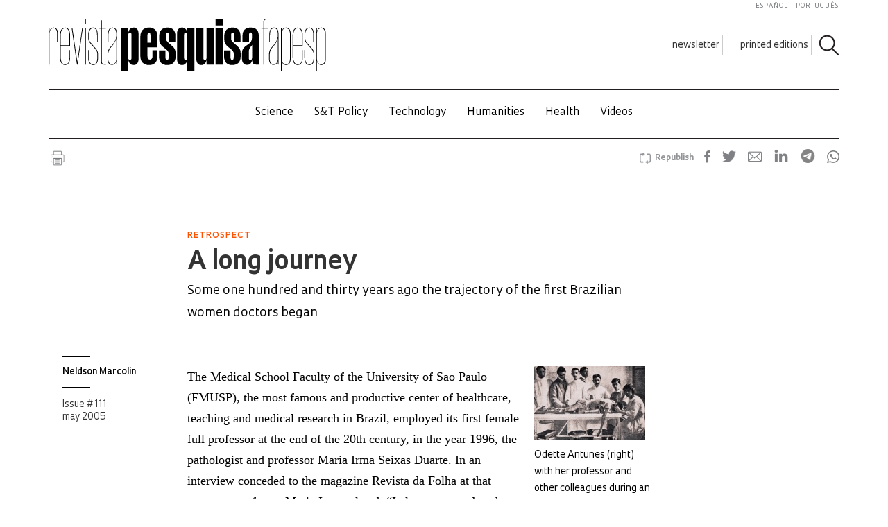

--- FILE ---
content_type: text/html; charset=UTF-8
request_url: https://revistapesquisa.fapesp.br/en/a-long-journey/
body_size: 45615
content:
<!doctype html><html lang="en-US" class="no-js"><head><meta charset="UTF-8"><title> A long journey : Revista Pesquisa Fapesp</title><link href="//www.google-analytics.com" rel="dns-prefetch"><link href="/favicon.ico" rel="shortcut icon"><meta http-equiv="X-UA-Compatible" content="IE=edge"><meta name="viewport" content="width=device-width, initial-scale=1.0, minimum-scale=1, user-scalable=yes"><meta name='robots' content='max-image-preview:large' /><link rel="alternate" hreflang="en-us" href="https://revistapesquisa.fapesp.br/en/a-long-journey/" /><link rel="alternate" hreflang="pt-br" href="https://revistapesquisa.fapesp.br/uma-longa-jornada/" /><link rel="alternate" hreflang="es-es" href="https://revistapesquisa.fapesp.br/es/un-largo-camino/" /><link rel="alternate" hreflang="x-default" href="https://revistapesquisa.fapesp.br/uma-longa-jornada/" /><link rel='dns-prefetch' href='//www.googletagmanager.com' /><link rel="alternate" title="oEmbed (JSON)" type="application/json+oembed" href="https://revistapesquisa.fapesp.br/en/wp-json/oembed/1.0/embed?url=https%3A%2F%2Frevistapesquisa.fapesp.br%2Fen%2Fa-long-journey%2F" /><link rel="alternate" title="oEmbed (XML)" type="text/xml+oembed" href="https://revistapesquisa.fapesp.br/en/wp-json/oembed/1.0/embed?url=https%3A%2F%2Frevistapesquisa.fapesp.br%2Fen%2Fa-long-journey%2F&#038;format=xml" />  <script src="//www.googletagmanager.com/gtag/js?id=G-7NR41KQ9V7"  data-cfasync="false" data-wpfc-render="false" type="text/javascript" async></script> <script data-cfasync="false" data-wpfc-render="false" type="text/javascript">var em_version = '8.11.1';
				var em_track_user = true;
				var em_no_track_reason = '';
								var ExactMetricsDefaultLocations = {"page_location":"https:\/\/revistapesquisa.fapesp.br\/en\/a-long-journey\/"};
								if ( typeof ExactMetricsPrivacyGuardFilter === 'function' ) {
					var ExactMetricsLocations = (typeof ExactMetricsExcludeQuery === 'object') ? ExactMetricsPrivacyGuardFilter( ExactMetricsExcludeQuery ) : ExactMetricsPrivacyGuardFilter( ExactMetricsDefaultLocations );
				} else {
					var ExactMetricsLocations = (typeof ExactMetricsExcludeQuery === 'object') ? ExactMetricsExcludeQuery : ExactMetricsDefaultLocations;
				}

								var disableStrs = [
										'ga-disable-G-7NR41KQ9V7',
									];

				/* Function to detect opted out users */
				function __gtagTrackerIsOptedOut() {
					for (var index = 0; index < disableStrs.length; index++) {
						if (document.cookie.indexOf(disableStrs[index] + '=true') > -1) {
							return true;
						}
					}

					return false;
				}

				/* Disable tracking if the opt-out cookie exists. */
				if (__gtagTrackerIsOptedOut()) {
					for (var index = 0; index < disableStrs.length; index++) {
						window[disableStrs[index]] = true;
					}
				}

				/* Opt-out function */
				function __gtagTrackerOptout() {
					for (var index = 0; index < disableStrs.length; index++) {
						document.cookie = disableStrs[index] + '=true; expires=Thu, 31 Dec 2099 23:59:59 UTC; path=/';
						window[disableStrs[index]] = true;
					}
				}

				if ('undefined' === typeof gaOptout) {
					function gaOptout() {
						__gtagTrackerOptout();
					}
				}
								window.dataLayer = window.dataLayer || [];

				window.ExactMetricsDualTracker = {
					helpers: {},
					trackers: {},
				};
				if (em_track_user) {
					function __gtagDataLayer() {
						dataLayer.push(arguments);
					}

					function __gtagTracker(type, name, parameters) {
						if (!parameters) {
							parameters = {};
						}

						if (parameters.send_to) {
							__gtagDataLayer.apply(null, arguments);
							return;
						}

						if (type === 'event') {
														parameters.send_to = exactmetrics_frontend.v4_id;
							var hookName = name;
							if (typeof parameters['event_category'] !== 'undefined') {
								hookName = parameters['event_category'] + ':' + name;
							}

							if (typeof ExactMetricsDualTracker.trackers[hookName] !== 'undefined') {
								ExactMetricsDualTracker.trackers[hookName](parameters);
							} else {
								__gtagDataLayer('event', name, parameters);
							}
							
						} else {
							__gtagDataLayer.apply(null, arguments);
						}
					}

					__gtagTracker('js', new Date());
					__gtagTracker('set', {
						'developer_id.dNDMyYj': true,
											});
					if ( ExactMetricsLocations.page_location ) {
						__gtagTracker('set', ExactMetricsLocations);
					}
										__gtagTracker('config', 'G-7NR41KQ9V7', {"forceSSL":"true"} );
										window.gtag = __gtagTracker;										(function () {
						/* https://developers.google.com/analytics/devguides/collection/analyticsjs/ */
						/* ga and __gaTracker compatibility shim. */
						var noopfn = function () {
							return null;
						};
						var newtracker = function () {
							return new Tracker();
						};
						var Tracker = function () {
							return null;
						};
						var p = Tracker.prototype;
						p.get = noopfn;
						p.set = noopfn;
						p.send = function () {
							var args = Array.prototype.slice.call(arguments);
							args.unshift('send');
							__gaTracker.apply(null, args);
						};
						var __gaTracker = function () {
							var len = arguments.length;
							if (len === 0) {
								return;
							}
							var f = arguments[len - 1];
							if (typeof f !== 'object' || f === null || typeof f.hitCallback !== 'function') {
								if ('send' === arguments[0]) {
									var hitConverted, hitObject = false, action;
									if ('event' === arguments[1]) {
										if ('undefined' !== typeof arguments[3]) {
											hitObject = {
												'eventAction': arguments[3],
												'eventCategory': arguments[2],
												'eventLabel': arguments[4],
												'value': arguments[5] ? arguments[5] : 1,
											}
										}
									}
									if ('pageview' === arguments[1]) {
										if ('undefined' !== typeof arguments[2]) {
											hitObject = {
												'eventAction': 'page_view',
												'page_path': arguments[2],
											}
										}
									}
									if (typeof arguments[2] === 'object') {
										hitObject = arguments[2];
									}
									if (typeof arguments[5] === 'object') {
										Object.assign(hitObject, arguments[5]);
									}
									if ('undefined' !== typeof arguments[1].hitType) {
										hitObject = arguments[1];
										if ('pageview' === hitObject.hitType) {
											hitObject.eventAction = 'page_view';
										}
									}
									if (hitObject) {
										action = 'timing' === arguments[1].hitType ? 'timing_complete' : hitObject.eventAction;
										hitConverted = mapArgs(hitObject);
										__gtagTracker('event', action, hitConverted);
									}
								}
								return;
							}

							function mapArgs(args) {
								var arg, hit = {};
								var gaMap = {
									'eventCategory': 'event_category',
									'eventAction': 'event_action',
									'eventLabel': 'event_label',
									'eventValue': 'event_value',
									'nonInteraction': 'non_interaction',
									'timingCategory': 'event_category',
									'timingVar': 'name',
									'timingValue': 'value',
									'timingLabel': 'event_label',
									'page': 'page_path',
									'location': 'page_location',
									'title': 'page_title',
									'referrer' : 'page_referrer',
								};
								for (arg in args) {
																		if (!(!args.hasOwnProperty(arg) || !gaMap.hasOwnProperty(arg))) {
										hit[gaMap[arg]] = args[arg];
									} else {
										hit[arg] = args[arg];
									}
								}
								return hit;
							}

							try {
								f.hitCallback();
							} catch (ex) {
							}
						};
						__gaTracker.create = newtracker;
						__gaTracker.getByName = newtracker;
						__gaTracker.getAll = function () {
							return [];
						};
						__gaTracker.remove = noopfn;
						__gaTracker.loaded = true;
						window['__gaTracker'] = __gaTracker;
					})();
									} else {
										console.log("");
					(function () {
						function __gtagTracker() {
							return null;
						}

						window['__gtagTracker'] = __gtagTracker;
						window['gtag'] = __gtagTracker;
					})();
									}</script> <style id='wp-img-auto-sizes-contain-inline-css' type='text/css'>img:is([sizes=auto i],[sizes^="auto," i]){contain-intrinsic-size:3000px 1500px}
/*# sourceURL=wp-img-auto-sizes-contain-inline-css */</style><link rel='stylesheet' id='wp-block-library-css' href='https://revistapesquisa.fapesp.br/wp-includes/css/dist/block-library/style.min.css?ver=6.9' media='all' /><style id='global-styles-inline-css' type='text/css'>:root{--wp--preset--aspect-ratio--square: 1;--wp--preset--aspect-ratio--4-3: 4/3;--wp--preset--aspect-ratio--3-4: 3/4;--wp--preset--aspect-ratio--3-2: 3/2;--wp--preset--aspect-ratio--2-3: 2/3;--wp--preset--aspect-ratio--16-9: 16/9;--wp--preset--aspect-ratio--9-16: 9/16;--wp--preset--color--black: #000000;--wp--preset--color--cyan-bluish-gray: #abb8c3;--wp--preset--color--white: #ffffff;--wp--preset--color--pale-pink: #f78da7;--wp--preset--color--vivid-red: #cf2e2e;--wp--preset--color--luminous-vivid-orange: #ff6900;--wp--preset--color--luminous-vivid-amber: #fcb900;--wp--preset--color--light-green-cyan: #7bdcb5;--wp--preset--color--vivid-green-cyan: #00d084;--wp--preset--color--pale-cyan-blue: #8ed1fc;--wp--preset--color--vivid-cyan-blue: #0693e3;--wp--preset--color--vivid-purple: #9b51e0;--wp--preset--gradient--vivid-cyan-blue-to-vivid-purple: linear-gradient(135deg,rgb(6,147,227) 0%,rgb(155,81,224) 100%);--wp--preset--gradient--light-green-cyan-to-vivid-green-cyan: linear-gradient(135deg,rgb(122,220,180) 0%,rgb(0,208,130) 100%);--wp--preset--gradient--luminous-vivid-amber-to-luminous-vivid-orange: linear-gradient(135deg,rgb(252,185,0) 0%,rgb(255,105,0) 100%);--wp--preset--gradient--luminous-vivid-orange-to-vivid-red: linear-gradient(135deg,rgb(255,105,0) 0%,rgb(207,46,46) 100%);--wp--preset--gradient--very-light-gray-to-cyan-bluish-gray: linear-gradient(135deg,rgb(238,238,238) 0%,rgb(169,184,195) 100%);--wp--preset--gradient--cool-to-warm-spectrum: linear-gradient(135deg,rgb(74,234,220) 0%,rgb(151,120,209) 20%,rgb(207,42,186) 40%,rgb(238,44,130) 60%,rgb(251,105,98) 80%,rgb(254,248,76) 100%);--wp--preset--gradient--blush-light-purple: linear-gradient(135deg,rgb(255,206,236) 0%,rgb(152,150,240) 100%);--wp--preset--gradient--blush-bordeaux: linear-gradient(135deg,rgb(254,205,165) 0%,rgb(254,45,45) 50%,rgb(107,0,62) 100%);--wp--preset--gradient--luminous-dusk: linear-gradient(135deg,rgb(255,203,112) 0%,rgb(199,81,192) 50%,rgb(65,88,208) 100%);--wp--preset--gradient--pale-ocean: linear-gradient(135deg,rgb(255,245,203) 0%,rgb(182,227,212) 50%,rgb(51,167,181) 100%);--wp--preset--gradient--electric-grass: linear-gradient(135deg,rgb(202,248,128) 0%,rgb(113,206,126) 100%);--wp--preset--gradient--midnight: linear-gradient(135deg,rgb(2,3,129) 0%,rgb(40,116,252) 100%);--wp--preset--font-size--small: 13px;--wp--preset--font-size--medium: 20px;--wp--preset--font-size--large: 36px;--wp--preset--font-size--x-large: 42px;--wp--preset--spacing--20: 0.44rem;--wp--preset--spacing--30: 0.67rem;--wp--preset--spacing--40: 1rem;--wp--preset--spacing--50: 1.5rem;--wp--preset--spacing--60: 2.25rem;--wp--preset--spacing--70: 3.38rem;--wp--preset--spacing--80: 5.06rem;--wp--preset--shadow--natural: 6px 6px 9px rgba(0, 0, 0, 0.2);--wp--preset--shadow--deep: 12px 12px 50px rgba(0, 0, 0, 0.4);--wp--preset--shadow--sharp: 6px 6px 0px rgba(0, 0, 0, 0.2);--wp--preset--shadow--outlined: 6px 6px 0px -3px rgb(255, 255, 255), 6px 6px rgb(0, 0, 0);--wp--preset--shadow--crisp: 6px 6px 0px rgb(0, 0, 0);}:where(.is-layout-flex){gap: 0.5em;}:where(.is-layout-grid){gap: 0.5em;}body .is-layout-flex{display: flex;}.is-layout-flex{flex-wrap: wrap;align-items: center;}.is-layout-flex > :is(*, div){margin: 0;}body .is-layout-grid{display: grid;}.is-layout-grid > :is(*, div){margin: 0;}:where(.wp-block-columns.is-layout-flex){gap: 2em;}:where(.wp-block-columns.is-layout-grid){gap: 2em;}:where(.wp-block-post-template.is-layout-flex){gap: 1.25em;}:where(.wp-block-post-template.is-layout-grid){gap: 1.25em;}.has-black-color{color: var(--wp--preset--color--black) !important;}.has-cyan-bluish-gray-color{color: var(--wp--preset--color--cyan-bluish-gray) !important;}.has-white-color{color: var(--wp--preset--color--white) !important;}.has-pale-pink-color{color: var(--wp--preset--color--pale-pink) !important;}.has-vivid-red-color{color: var(--wp--preset--color--vivid-red) !important;}.has-luminous-vivid-orange-color{color: var(--wp--preset--color--luminous-vivid-orange) !important;}.has-luminous-vivid-amber-color{color: var(--wp--preset--color--luminous-vivid-amber) !important;}.has-light-green-cyan-color{color: var(--wp--preset--color--light-green-cyan) !important;}.has-vivid-green-cyan-color{color: var(--wp--preset--color--vivid-green-cyan) !important;}.has-pale-cyan-blue-color{color: var(--wp--preset--color--pale-cyan-blue) !important;}.has-vivid-cyan-blue-color{color: var(--wp--preset--color--vivid-cyan-blue) !important;}.has-vivid-purple-color{color: var(--wp--preset--color--vivid-purple) !important;}.has-black-background-color{background-color: var(--wp--preset--color--black) !important;}.has-cyan-bluish-gray-background-color{background-color: var(--wp--preset--color--cyan-bluish-gray) !important;}.has-white-background-color{background-color: var(--wp--preset--color--white) !important;}.has-pale-pink-background-color{background-color: var(--wp--preset--color--pale-pink) !important;}.has-vivid-red-background-color{background-color: var(--wp--preset--color--vivid-red) !important;}.has-luminous-vivid-orange-background-color{background-color: var(--wp--preset--color--luminous-vivid-orange) !important;}.has-luminous-vivid-amber-background-color{background-color: var(--wp--preset--color--luminous-vivid-amber) !important;}.has-light-green-cyan-background-color{background-color: var(--wp--preset--color--light-green-cyan) !important;}.has-vivid-green-cyan-background-color{background-color: var(--wp--preset--color--vivid-green-cyan) !important;}.has-pale-cyan-blue-background-color{background-color: var(--wp--preset--color--pale-cyan-blue) !important;}.has-vivid-cyan-blue-background-color{background-color: var(--wp--preset--color--vivid-cyan-blue) !important;}.has-vivid-purple-background-color{background-color: var(--wp--preset--color--vivid-purple) !important;}.has-black-border-color{border-color: var(--wp--preset--color--black) !important;}.has-cyan-bluish-gray-border-color{border-color: var(--wp--preset--color--cyan-bluish-gray) !important;}.has-white-border-color{border-color: var(--wp--preset--color--white) !important;}.has-pale-pink-border-color{border-color: var(--wp--preset--color--pale-pink) !important;}.has-vivid-red-border-color{border-color: var(--wp--preset--color--vivid-red) !important;}.has-luminous-vivid-orange-border-color{border-color: var(--wp--preset--color--luminous-vivid-orange) !important;}.has-luminous-vivid-amber-border-color{border-color: var(--wp--preset--color--luminous-vivid-amber) !important;}.has-light-green-cyan-border-color{border-color: var(--wp--preset--color--light-green-cyan) !important;}.has-vivid-green-cyan-border-color{border-color: var(--wp--preset--color--vivid-green-cyan) !important;}.has-pale-cyan-blue-border-color{border-color: var(--wp--preset--color--pale-cyan-blue) !important;}.has-vivid-cyan-blue-border-color{border-color: var(--wp--preset--color--vivid-cyan-blue) !important;}.has-vivid-purple-border-color{border-color: var(--wp--preset--color--vivid-purple) !important;}.has-vivid-cyan-blue-to-vivid-purple-gradient-background{background: var(--wp--preset--gradient--vivid-cyan-blue-to-vivid-purple) !important;}.has-light-green-cyan-to-vivid-green-cyan-gradient-background{background: var(--wp--preset--gradient--light-green-cyan-to-vivid-green-cyan) !important;}.has-luminous-vivid-amber-to-luminous-vivid-orange-gradient-background{background: var(--wp--preset--gradient--luminous-vivid-amber-to-luminous-vivid-orange) !important;}.has-luminous-vivid-orange-to-vivid-red-gradient-background{background: var(--wp--preset--gradient--luminous-vivid-orange-to-vivid-red) !important;}.has-very-light-gray-to-cyan-bluish-gray-gradient-background{background: var(--wp--preset--gradient--very-light-gray-to-cyan-bluish-gray) !important;}.has-cool-to-warm-spectrum-gradient-background{background: var(--wp--preset--gradient--cool-to-warm-spectrum) !important;}.has-blush-light-purple-gradient-background{background: var(--wp--preset--gradient--blush-light-purple) !important;}.has-blush-bordeaux-gradient-background{background: var(--wp--preset--gradient--blush-bordeaux) !important;}.has-luminous-dusk-gradient-background{background: var(--wp--preset--gradient--luminous-dusk) !important;}.has-pale-ocean-gradient-background{background: var(--wp--preset--gradient--pale-ocean) !important;}.has-electric-grass-gradient-background{background: var(--wp--preset--gradient--electric-grass) !important;}.has-midnight-gradient-background{background: var(--wp--preset--gradient--midnight) !important;}.has-small-font-size{font-size: var(--wp--preset--font-size--small) !important;}.has-medium-font-size{font-size: var(--wp--preset--font-size--medium) !important;}.has-large-font-size{font-size: var(--wp--preset--font-size--large) !important;}.has-x-large-font-size{font-size: var(--wp--preset--font-size--x-large) !important;}
/*# sourceURL=global-styles-inline-css */</style><style id='classic-theme-styles-inline-css' type='text/css'>/*! This file is auto-generated */
.wp-block-button__link{color:#fff;background-color:#32373c;border-radius:9999px;box-shadow:none;text-decoration:none;padding:calc(.667em + 2px) calc(1.333em + 2px);font-size:1.125em}.wp-block-file__button{background:#32373c;color:#fff;text-decoration:none}
/*# sourceURL=/wp-includes/css/classic-themes.min.css */</style><link rel='stylesheet' id='responsive-lightbox-prettyphoto-css' href='https://revistapesquisa.fapesp.br/wp-content/plugins/responsive-lightbox/assets/prettyphoto/prettyPhoto.min.css?ver=3.1.6' media='all' /><link rel='stylesheet' id='revistalinks-css' href='https://revistapesquisa.fapesp.br/wp-content/cache/autoptimize/css/autoptimize_single_8195e8f22a09fcf96b511445ce32493a.css?ver=6.9' media='all' /><link rel='stylesheet' id='revistaplayer-css' href='https://revistapesquisa.fapesp.br/wp-content/cache/autoptimize/css/autoptimize_single_09136ae7db877a2b524fb64a9a3cbeae.css?ver=6.9' media='all' /><link rel='stylesheet' id='wpml-legacy-horizontal-list-0-css' href='https://revistapesquisa.fapesp.br/wp-content/plugins/sitepress-multilingual-cms/templates/language-switchers/legacy-list-horizontal/style.min.css?ver=1' media='all' /><link rel='stylesheet' id='html5blank-css' href='https://revistapesquisa.fapesp.br/wp-content/cache/autoptimize/css/autoptimize_single_4bd3c24e46dcbb024db6f4c0fd36eaf6.css?ver=1.0' media='all' /><link rel='stylesheet' id='normalize-css' href='https://revistapesquisa.fapesp.br/wp-content/cache/autoptimize/css/autoptimize_single_836625e5ecabdada6dd84787e0f72a16.css?ver=1.0' media='all' /><link rel='stylesheet' id='style-theme-css' href='https://revistapesquisa.fapesp.br/wp-content/cache/autoptimize/css/autoptimize_single_0143ef383cc6e26262ffa820efceed25.css' media='all' /><link rel='stylesheet' id='child-style-css' href='https://revistapesquisa.fapesp.br/wp-content/cache/autoptimize/css/autoptimize_single_4bd3c24e46dcbb024db6f4c0fd36eaf6.css?ver=1.0' media='all' /><style id='child-style-inline-css' type='text/css'>.single .post-thumbnail,
.single .featured-media {
  position: relative;
  width: 100%;
  aspect-ratio: 16 / 9; /* mantém proporção */
  overflow: hidden;
}

.single .post-thumbnail img,
.single .featured-media img {
  width: 100%;
  height: 100%;
  object-fit: cover; /* mantém corte artístico */
  object-position: center center;
  display: block;
}

.single .post-thumbnail img,
.single .featured-media img,
.single .post-thumbnail,
.single .featured-media {
  height: auto !important;
  min-height: unset !important;
}

@media (max-width: 768px) {
  .single .post-thumbnail,
  .single .featured-media {
    aspect-ratio: 16 / 9;
  }
}
/*# sourceURL=child-style-inline-css */</style> <script type="text/javascript" src="https://revistapesquisa.fapesp.br/wp-includes/js/jquery/jquery.min.js?ver=3.7.1" id="jquery-core-js"></script> <script type="text/javascript" src="https://revistapesquisa.fapesp.br/wp-includes/js/jquery/jquery-migrate.min.js?ver=3.4.1" id="jquery-migrate-js"></script> <script type="text/javascript" src="https://revistapesquisa.fapesp.br/wp-content/cache/autoptimize/js/autoptimize_single_18ed1c23c8b6a5f4aa110e4e6c5ac7d3.js?ver=6.9" id="front-main-js"></script> <script type="text/javascript" src="https://revistapesquisa.fapesp.br/wp-content/cache/autoptimize/js/autoptimize_single_f144d748a0acac7ee1396ae0f5ee30ea.js?ver=8.11.1" id="exactmetrics-frontend-script-js" async="async" data-wp-strategy="async"></script> <script data-cfasync="false" data-wpfc-render="false" type="text/javascript" id='exactmetrics-frontend-script-js-extra'>var exactmetrics_frontend = {"js_events_tracking":"true","download_extensions":"zip,mp3,mpeg,pdf,docx,pptx,xlsx,rar","inbound_paths":"[]","home_url":"https:\/\/revistapesquisa.fapesp.br\/en\/","hash_tracking":"false","v4_id":"G-7NR41KQ9V7"};</script> <script type="text/javascript" src="https://revistapesquisa.fapesp.br/wp-content/plugins/responsive-lightbox/assets/prettyphoto/jquery.prettyPhoto.min.js?ver=3.1.6" id="responsive-lightbox-prettyphoto-js"></script> <script type="text/javascript" src="https://revistapesquisa.fapesp.br/wp-includes/js/underscore.min.js?ver=1.13.7" id="underscore-js"></script> <script type="text/javascript" src="https://revistapesquisa.fapesp.br/wp-content/plugins/responsive-lightbox/assets/infinitescroll/infinite-scroll.pkgd.min.js?ver=4.0.1" id="responsive-lightbox-infinite-scroll-js"></script> <script type="text/javascript" id="responsive-lightbox-js-before">var rlArgs = {"script":"prettyphoto","selector":"prettyPhoto","customEvents":"tap","activeGalleries":false,"animationSpeed":"normal","slideshow":false,"slideshowDelay":5000,"slideshowAutoplay":false,"opacity":"0.75","showTitle":true,"allowResize":true,"allowExpand":false,"width":640,"height":480,"separator":"\/","theme":"pp_default","horizontalPadding":100,"hideFlash":false,"wmode":"opaque","videoAutoplay":false,"modal":false,"deeplinking":false,"overlayGallery":false,"keyboardShortcuts":true,"social":false,"woocommerce_gallery":false,"ajaxurl":"https:\/\/revistapesquisa.fapesp.br\/wp-admin\/admin-ajax.php","nonce":"5a36ace4d2","preview":false,"postId":22177,"scriptExtension":false};

//# sourceURL=responsive-lightbox-js-before</script> <script type="text/javascript" src="https://revistapesquisa.fapesp.br/wp-content/cache/autoptimize/js/autoptimize_single_046339c403d5b7205ee8e0bf75c8271b.js?ver=2.5.5" id="responsive-lightbox-js"></script> <script type="text/javascript" src="https://revistapesquisa.fapesp.br/wp-content/cache/autoptimize/js/autoptimize_single_a139ad382416767c16b160586d2ae17c.js?ver=6.9" id="revista_admanager-js-js"></script> <script type="text/javascript" src="https://revistapesquisa.fapesp.br/wp-content/themes/revista-pesquisa-fapesp-tema/js/lib/conditionizr-4.3.0.min.js?ver=4.3.0" id="conditionizr-js"></script> <script type="text/javascript" src="https://revistapesquisa.fapesp.br/wp-content/themes/revista-pesquisa-fapesp-tema/js/lib/modernizr-2.7.1.min.js?ver=2.7.1" id="modernizr-js"></script> <script type="text/javascript" src="https://revistapesquisa.fapesp.br/wp-content/cache/autoptimize/js/autoptimize_single_c9d987210335fe6724de258dcfade1d0.js?ver=6.9" id="dotdotdot-js"></script> <script type="text/javascript" src="https://revistapesquisa.fapesp.br/wp-content/cache/autoptimize/js/autoptimize_single_a97afbd9bd01fa4b02fc2bb017cc0c41.js?ver=6.9" id="general-js"></script> 
 <script type="text/javascript" src="https://www.googletagmanager.com/gtag/js?id=G-479Z5K2MSV" id="google_gtagjs-js" async></script> <script type="text/javascript" id="google_gtagjs-js-after">window.dataLayer = window.dataLayer || [];function gtag(){dataLayer.push(arguments);}
gtag("set","linker",{"domains":["revistapesquisa.fapesp.br"]});
gtag("js", new Date());
gtag("set", "developer_id.dZTNiMT", true);
gtag("config", "G-479Z5K2MSV");
//# sourceURL=google_gtagjs-js-after</script> <link rel="https://api.w.org/" href="https://revistapesquisa.fapesp.br/en/wp-json/" /><link rel="alternate" title="JSON" type="application/json" href="https://revistapesquisa.fapesp.br/en/wp-json/wp/v2/posts/22177" /><meta name="generator" content="WPML ver:4.8.6 stt:1,4,44,2;" /><meta name="generator" content="Site Kit by Google 1.168.0" /><link rel="icon" href="https://revistapesquisa.fapesp.br/wp-content/uploads/2024/10/cropped-icone-site-abas-32x32.png" sizes="32x32" /><link rel="icon" href="https://revistapesquisa.fapesp.br/wp-content/uploads/2024/10/cropped-icone-site-abas-192x192.png" sizes="192x192" /><link rel="apple-touch-icon" href="https://revistapesquisa.fapesp.br/wp-content/uploads/2024/10/cropped-icone-site-abas-180x180.png" /><meta name="msapplication-TileImage" content="https://revistapesquisa.fapesp.br/wp-content/uploads/2024/10/cropped-icone-site-abas-270x270.png" /><meta property="og:image" content="https://revistapesquisa.fapesp.br/wp-content/thumbs/8590e5a457ce2719dda2384683641a3e8bd6afbb_1200-630.jpg" /><meta property="og:image:url" content="https://revistapesquisa.fapesp.br/wp-content/thumbs/8590e5a457ce2719dda2384683641a3e8bd6afbb_1200-630.jpg" /><meta property="og:image:type" content="image/jpeg" /><meta property="og:image:width" content="1200" /><meta property="og:image:width" content="630" /><meta name="twitter:card" content="summary_large_image"></meta><meta name="twitter:creator" content="@PesquisaFapesp"></meta><meta property="og:title" content="  A long journey" /><meta property="og:description" content="The Medical School Faculty of the University of Sao Paulo (FMUSP), the most famous and productive center of healthcare, teaching and medical research in Brazil, employed its first female full professor at the end of the 20th century, in the year 1996, the pathologist and professor Maria Irma Seixas Duarte. In an interview conceded to the magazine Revista da Folha at that moment, professor Maria Irma related: &quot;I always remember the words of a friend at the time when I was doing my residency who told me: &#039;If I, as a man, am going to need to make an effort&hellip;" /><meta name="twitter:site" content="@PesquisaFapesp" /><meta property="og:url" content="https://revistapesquisa.fapesp.br/en/a-long-journey/" /><link rel="stylesheet" href="https://revistapesquisa.fapesp.br/wp-content/cache/autoptimize/css/autoptimize_single_7059d4b32fccc3d1e35ef4c22d438206.css"><link rel="stylesheet" href="https://revistapesquisa.fapesp.br/wp-content/cache/autoptimize/css/autoptimize_single_f77cc26b6378b3d167ecb01ad7ada2a6.css"> <script src="https://revistapesquisa.fapesp.br/wp-content/themes/revista-pesquisa-fapesp-tema/photoswipe//photoswipe.min.js"></script> <script src="https://revistapesquisa.fapesp.br/wp-content/themes/revista-pesquisa-fapesp-tema/photoswipe//photoswipe-ui-default.min.js"></script> </head><body class="wp-singular post-template-default single single-post postid-22177 single-format-standard wp-theme-revista-pesquisa-fapesp-tema a-long-journey old"><header class="header new" role="banner"> <a href="#" class="icon_menu"></a><form class="search closed" method="get" action="https://revistapesquisa.fapesp.br/en/" role="search"> <input class="search-input" type="search" name="s" placeholder="Search"> <button class="icon_search" type="button"></button></form><div class="buttons new"> <a href="/newsletter/" class="action white">newsletter</a> <a href="https://revistapesquisa.fapesp.br/en//#last-edition-anchor" class="action white">printed editions</a></div> <a href="https://revistapesquisa.fapesp.br/en/" class="logo new"> </a><div class="idioma"> <a href="https://revistapesquisa.fapesp.br/es/un-largo-camino/">español</a> <a href="https://revistapesquisa.fapesp.br/uma-longa-jornada/" class="last">português</a></div></header><div id="nav"> <a class="close"></a><ul class="menu"><li class="mobile search new"><form action="/"> <input type="text" placeholder="Busca" class="input_search" name="s" /> <input type="submit" class="icon_search" value /></form></li><li><a href='https://revistapesquisa.fapesp.br/en/category/printed/science/' class='item-menu'>Science</a></li><li><a href='https://revistapesquisa.fapesp.br/en/category/printed/policies-st-en/' class='item-menu'>S&amp;T Policy</a></li><li><a href='https://revistapesquisa.fapesp.br/en/technology/' class='item-menu'>Technology</a></li><li><a href='https://revistapesquisa.fapesp.br/en/category/printed/humanities/' class='item-menu'>Humanities</a></li><li><a href='https://revistapesquisa.fapesp.br/en/health/' class='item-menu'>Health</a></li><li><a href='https://revistapesquisa.fapesp.br/en/videos/' class='item-menu'>Videos</a></li><li class="mobile edicao-mes"> <a href="https://revistapesquisa.fapesp.br/en/#last-edition-anchor/" class="item-menu"> Print issue </a></li><li class="mobile boletim"> <a href="/revista/boletim" class="item-menu">newsletter</a></li><li class="idioma_mobile"> <a href="https://revistapesquisa.fapesp.br/uma-longa-jornada/">português</a> <a href="https://revistapesquisa.fapesp.br/es/un-largo-camino/" class="last">español</a></li></ul></div><div id="main"><main role="main"><section><div class="post-icons"> <a href="javascript://" onclick="window.print(); return false;" class="print" target="_blank">Imprimir</a><div class="sharebuttons sharebuttons-wrap"><div style="text-align:left"> <a data-site="" class="ssba_facebook_share" href="http://www.facebook.com/sharer.php?u=https://revistapesquisa.fapesp.br/en/a-long-journey/" target="_blank"> <img src="https://revistapesquisa.fapesp.br/wp-content/themes/revista-pesquisa-fapesp-tema/img/icon_facebook.png" srcset="https://revistapesquisa.fapesp.br/wp-content/themes/revista-pesquisa-fapesp-tema/img/icon_facebook.png 30w, https://revistapesquisa.fapesp.br/wp-content/themes/revista-pesquisa-fapesp-tema/img/icon_facebook@2x.png 60w" title="Facebook" class="sharebuttons sharebuttons-img" alt="Share on Facebook"> </a> <a data-site="" class="ssba_twitter_share" href="http://twitter.com/share?url=https://revistapesquisa.fapesp.br/en/a-long-journey/&amp;text=$title_url" target="_blank"> <img src="https://revistapesquisa.fapesp.br/wp-content/themes/revista-pesquisa-fapesp-tema/img/icon_twitter.png"  srcset="https://revistapesquisa.fapesp.br/wp-content/themes/revista-pesquisa-fapesp-tema/img/icon_twitter.png 30w, https://revistapesquisa.fapesp.br/wp-content/themes/revista-pesquisa-fapesp-tema/img/icon_twitter@2x.png 60w"  title="Twitter" class="sharebuttons sharebuttons-img" alt="Tweet about this on Twitter"> </a> <a data-site="email" class="ssba_email_share" href="mailto:?subject=$title&amp;body=%20https://revistapesquisa.fapesp.br/en/a-long-journey/"> <img src="https://revistapesquisa.fapesp.br/wp-content/themes/revista-pesquisa-fapesp-tema/img/icon_email.png" srcset="https://revistapesquisa.fapesp.br/wp-content/themes/revista-pesquisa-fapesp-tema/img/icon_email.png 30w, https://revistapesquisa.fapesp.br/wp-content/themes/revista-pesquisa-fapesp-tema/img/icon_email@2x.png 60w" title="Email" class="sharebuttons sharebuttons-img" alt="Email this to someone"> </a> <a data-site="linkedin" class="ssba_linkedin_share" href="http://www.linkedin.com/shareArticle?mini=true&amp;url=https://revistapesquisa.fapesp.br/en/a-long-journey/" target="_blank"> <img src="https://revistapesquisa.fapesp.br/wp-content/themes/revista-pesquisa-fapesp-tema/img/icon_linkedin.png" srcset="https://revistapesquisa.fapesp.br/wp-content/themes/revista-pesquisa-fapesp-tema/img/icon_linkedin.png 30w, https://revistapesquisa.fapesp.br/wp-content/themes/revista-pesquisa-fapesp-tema/img/icon_linkedin@2x.png 60w" title="LinkedIn" class="sharebuttons sharebuttons-img" alt="Share on LinkedIn"> </a> <a data-site="telegram" class="ssba_linkedin_share" href="https://t.me/share/url?url=https://revistapesquisa.fapesp.br/en/a-long-journey/&text=A long journey" target="_blank"> <img src="https://revistapesquisa.fapesp.br/wp-content/themes/revista-pesquisa-fapesp-tema/img/icon_telegram.png" srcset="https://revistapesquisa.fapesp.br/wp-content/themes/revista-pesquisa-fapesp-tema/img/icon_telegram.png 30w, https://revistapesquisa.fapesp.br/wp-content/themes/revista-pesquisa-fapesp-tema/img/icon_telegram@2x.png 60w" title="Telegram" class="sharebuttons sharebuttons-img" alt="Share on Telegram"> </a> <a data-site="whatsapp" class="ssba_whatsapp_share" href="https://api.whatsapp.com/send?text=A+long+journey+-+https%3A%2F%2Frevistapesquisa.fapesp.br%2Fen%2Fa-long-journey%2F" target="_blank"> <img src="https://revistapesquisa.fapesp.br/wp-content/themes/revista-pesquisa-fapesp-tema/img/icon_whatsapp.png" srcset="https://revistapesquisa.fapesp.br/wp-content/themes/revista-pesquisa-fapesp-tema/img/icon_telegram.png 30w, https://revistapesquisa.fapesp.br/wp-content/themes/revista-pesquisa-fapesp-tema/img/icon_whatsapp@2x.png 60w" title="Whatsapp" class="sharebuttons sharebuttons-img" alt="Share on Whatsapp"> </a></div></div> <a href="#cc-republish" rel="prettyPhoto" class="cc-republish">Republish</a></div><article id="post-22177" class="post-22177 post type-post status-publish format-standard hentry category-retrospect"><header class="post"><h3><a href="https://revistapesquisa.fapesp.br/en/category/printed/retrospect/" title="Retrospect">Retrospect</a></h3><h1> <a href="https://revistapesquisa.fapesp.br/en/a-long-journey/" title="A long journey">A long journey</a></h1><p>Some one hundred and thirty years ago the trajectory of the first Brazilian women doctors began</p></header><aside class="credits"><hr> <a href="https://revistapesquisa.fapesp.br/en/autor/neldson-marcolin/" title="Posts by Neldson Marcolin" class="author url fn" rel="author">Neldson Marcolin</a><hr><hr/><div class="detalhes-edicao"> <a href="https://revistapesquisa.fapesp.br/en/revista/ver-edicao/?e_id=106">Issue # 111 <br/> may 2005</a></div><div class="tags"></div></aside><div class="post-content"><div id="attachment_78567" style="max-width: 170px" class="wp-caption alignright"><img decoding="async" class="size-full wp-image-78567" title="" src="http://revistapesquisa.fapesp.br/wp-content/uploads/2005/05/art8img11.jpg" alt="" width="160" height="107" srcset="https://revistapesquisa.fapesp.br/wp-content/uploads/2005/05/art8img11.jpg 160w, https://revistapesquisa.fapesp.br/wp-content/uploads/2005/05/art8img11-120x80.jpg 120w" sizes="(max-width: 160px) 100vw, 160px" /><p class="wp-caption-text"><span class="media-credits-inline">FMUSP</span>Odette Antunes (right) with her professor and other colleagues during an anatomy class in 1914<span class="media-credits">FMUSP</span></p></div><p>The Medical School Faculty of the University of Sao Paulo (FMUSP), the most famous and productive center of healthcare, teaching and medical research in Brazil, employed its first female full professor at the end of the 20th century, in the year 1996, the pathologist and professor Maria Irma Seixas Duarte. In an interview conceded to the magazine Revista da Folha at that moment, professor Maria Irma related: &#8220;I always remember the words of a friend at the time when I was doing my residency who told me: &#8216;If I, as a man, am going to need to make an effort X to do something, then you can be sure that you&#8217;re going to need 2X&#8217;. I took this idea to heart and decided to no longer look into this story of male dominance. I thought: I&#8217;m going to make double the effort and that&#8217;s it.&#8221; Some one hundred and thirty years ago the condition of women in the Brazilian scenario was somewhat different &#8211; they were not even allowed to take the same higher education courses as men. Each conquest demanded a huge effort, and as well, determination and courage to lead them to victory. This was the case in 1875 with the Rio de Janeiro-born Maria Augusta Generoso Estrela, who at fifteen left for the United States to study medicine. Four years later, Josefa Águeda Felisbela Mercedes de Oliveira from the state of Pernambuco took the same journey, at the same age as Maria Augusta.</p><p>The former caught sight of her future on reading about the graduation of a North American woman doctor. Maria Augusta won out against the resistance of her father who sent her to New York where, at the end of 1876, she managed to be accepted into the New York Medical College and Hospital for Women, a medical school aimed at women that was founded in 1863. Right from the start, these initial footsteps were followed by the Brazilian press that published period reports on her academic and personal life abroad. Her prestige was such that the emperor Dom Pedro II set aside a scholarship for her when her family&#8217;s  ran out of money. It was at the Medical College that Maria Augusta met Josefa, who had also managed to win over her father. Josefa and Maria Augusta developed a great friendship and together published the literary journal A Mulher [The Woman], produced in New York and distributed in the Brazilian capital cities. Both graduated in 1881.</p><p>Josefa returned to Recife and little is known of her path afterwards. Maria Augusta remained a further year abroad and afterwards returned to Rio de Janeiro where she married and practiced for many years. The unprecedented case of their struggle to study and their constant presence in the media helped in their being accepted, authorized by a teaching reform of women in higher education that began in 1879, just months after Josefa had gone to New York. With the new legislation, Rita Lobato Velho Lopes, born in the state of Rio Grande do Sul , in the  town of Sao Pedro do Rio Grande, managed to enroll in the Medical School of Rio de Janeiro during 1884, but then transferred to the Medical School of Bahia, from where she graduated as the first Brazilian woman doctor educated in the country. In Sao Paulo, the Medical and Surgical Faculty, currently the FMUSP, had their first crop in 1913, two women: Odette Nóra de Azevedo Antunes and Délia Ferraz Fávero.<br /> Women&#8217;s conquests in medicine continued throughout the 20th century. In 1998, Angelita Gama became a full professor of surgery at the Gastroenterology Department of FMUSP. As well as overcoming two obstacles &#8211; one academic and the other in specializing -, she broke yet another taboo in relation to surgery, traditionally considered to be a masculine activity.</p> <a href="#cc-republish" rel="prettyPhoto" class="cc-republish">Republish</a><div id="cc-republish" style="display:none;"><div class="cc-republish-popup"><h1>Republish</h1><p> This article may be republished online under the <a href='https://creativecommons.org/licenses/by-nc-nd/2.0/'>CC-BY-NC-ND</a> Creative Commons license. The Pesquisa FAPESP Digital Content Republishing Policy, specified here, must be followed. In summary, the text must not be edited and the author(s) and source (Pesquisa FAPESP) must be credited. Using the HTML button will ensure that these standards are followed. If reproducing only the text, please consult the <a href='/en/republicacao'>Digital Republishing Policy</a>.</p> <button class="republish-code-type-btn text" onclick="toggleRepublish('text')">Text</button> <button class="republish-code-type-btn html selected" onclick="toggleRepublish('html')">HTML</button><textarea class="republish-code html selected" readonly onclick="jQuery(this).select()">&amp;lt;br&amp;gt;&amp;lt;p&amp;gt;This work first appeared on &amp;lt;a href=&amp;#039;https://revistapesquisa.fapesp.br/&amp;#039;&amp;gt;Pesquisa FAPESP&amp;lt;/a&amp;gt; under a &amp;lt;a href=&amp;#039;https://creativecommons.org/licenses/by-nd/4.0/&amp;#039;&amp;gt;CC-BY-NC-ND 4.0 license&amp;lt;/a&amp;gt;. Read the &amp;lt;a href=&amp;#039;https://revistapesquisa.fapesp.br/en/a-long-journey/&amp;#039; target=&amp;#039;_blank&amp;#039;&amp;gt;original here&amp;lt;/a&amp;gt;.&amp;lt;/p&amp;gt;&amp;lt;script&amp;gt;var img = new Image(); img.src=&amp;#039;https://revistapesquisa.fapesp.br/republicacao_frame?id=22177&amp;amp;referer=&amp;#039; + window.location.href;&amp;lt;/script&amp;gt;</textarea><textarea class="republish-code text" readonly onclick="jQuery(this).select()" style="display:none;">This work first appeared on Pesquisa FAPESP under a CC-BY-NC-ND 4.0 license. Read the original here.</textarea><button onclick="jQuery(this).parent().find('textarea.selected').select(); document.execCommand('copy');">Copy code</button> <img src="https://revistapesquisa.fapesp.br/wp-content/themes/revista-pesquisa-fapesp-tema/img/icons/cc-selo.gif" width="100" /></div></div></div><aside class="aside_right secondary ads"></aside></article> <iframe
 class="related-frame"
 width="100%"
 height="1100"
 scrolling="no"
 style="overflow: hidden"
 src="/wp-content/themes/revista-pesquisa-fapesp-tema/related-box.php?id=22177&lang=en"
></iframe></section></main></div><div class="pswp" tabindex="-1" role="dialog" aria-hidden="true"><div class="pswp__bg"></div><div class="pswp__scroll-wrap"><div class="pswp__container"><div class="pswp__item"></div><div class="pswp__item"></div><div class="pswp__item"></div></div><div class="pswp__ui pswp__ui--hidden"><div class="pswp__top-bar"><div class="pswp__counter"></div> <button class="pswp__button pswp__button--close" title="Close (Esc)"></button> <button class="pswp__button pswp__button--share" title="Share"></button> <button class="pswp__button pswp__button--fs" title="Toggle fullscreen"></button> <button class="pswp__button pswp__button--zoom" title="Zoom in/out"></button><div class="pswp__preloader"><div class="pswp__preloader__icn"><div class="pswp__preloader__cut"><div class="pswp__preloader__donut"></div></div></div></div></div><div class="pswp__share-modal pswp__share-modal--hidden pswp__single-tap"><div class="pswp__share-tooltip"></div></div> <button class="pswp__button pswp__button--arrow--left" title="Previous (arrow left)"> </button> <button class="pswp__button pswp__button--arrow--right" title="Next (arrow right)"> </button><div class="pswp__caption"><div class="pswp__caption__center"></div></div></div></div></div><footer class="footer" role="contentinfo"><div class="section"><div class="section-siga"><h5>Follow Us</h5><div class="wrap-siga"><div class=links> <a target="_blank" href="https://www.facebook.com/PesquisaFapesp" alt="Facebook" title="Facebook"></a> <a target="_blank" href="http://twitter.com/PesquisaFapesp" alt="X" title="X"></a> <a style="margin-left: 6px" target="_blank" href="http://instagram.com/pesquisa_fapesp" alt="Instagram" title="Instagram"></a> <a style="margin-left: 10px" target="_blank" href="https://bsky.app/profile/pesquisafapesp.bsky.social" alt="Bluesky" title="Bluesky"></a> <a style="margin-left: 10px" target="_blank" href="https://www.threads.net/@pesquisa_fapesp" alt="Threads" title="Threads"></a> <a style="margin-left: 8px" target="_blank" href="https://t.me/pesquisa_fapesp" alt="Telegram" title="Telegram"></a> <a style="width: 46px; margin-left: 6px" coords="363, 1, 429, 49" target="_blank" href="http://www.youtube.com/user/PesquisaFAPESP" alt="Youtube" title="Youtube"></a> <a style="margin-left: 6px" target="_blank" href="https://open.spotify.com/show/4CQJrLjl1s3nGBNPABoWx7" alt="Spotify" title="Spotify"></a> <a style="margin-left: 4px" target="_blank" href="https://feeds.feedburner.com/RevistaPesquisaBrasil_port" alt="RSS" title="RSS"></a> <a style="margin-left: 8px" target="_blank" href="https://issuu.com/pesquisafapesp" alt="Issuu" title="Issuu"></a></div> <img src="https://revistapesquisa.fapesp.br/wp-content/themes/revista-pesquisa-fapesp-tema/img/social-icons-new.png" alt="" usemap="#map" /></div></div></div><div class="section"><div class="section-links"> <a href="https://revistapesquisa.fapesp.br/en/" title="Home"> Home </a> <a href="https://revistapesquisa.fapesp.br/en/quem-somos/" title="About us"
 >About us </a> <a href="https://revistapesquisa.fapesp.br/en/fale-conosco/" title="Contact"> Contact </a></div><div class="section-links last"> <a href="http://www.fapesp.br/" title="FAPESP"> FAPESP </a> <a href="http://agencia.fapesp.br/" title="Agência FAPESP"> Agência FAPESP </a> <a href="http://bv.fapesp.br/" title="Biblioteca Virtual"> Biblioteca Virtual </a></div></div><p class="copyright"> © Revista Pesquisa FAPESP - All rights reserved.</p></footer>  <script type="speculationrules">{"prefetch":[{"source":"document","where":{"and":[{"href_matches":"/en/*"},{"not":{"href_matches":["/wp-*.php","/wp-admin/*","/wp-content/uploads/*","/wp-content/*","/wp-content/plugins/*","/wp-content/themes/revista-pesquisa-fapesp-tema/*","/en/*\\?(.+)"]}},{"not":{"selector_matches":"a[rel~=\"nofollow\"]"}},{"not":{"selector_matches":".no-prefetch, .no-prefetch a"}}]},"eagerness":"conservative"}]}</script> <script type="text/javascript" src="https://revistapesquisa.fapesp.br/wp-content/cache/autoptimize/js/autoptimize_single_9a5b23439a10ca8f666ab5a5e3274a2d.js?ver=1.0.0" id="waveformplayer-js"></script> <script type="text/javascript" src="https://revistapesquisa.fapesp.br/wp-content/cache/autoptimize/js/autoptimize_single_3e7bace479a95ea47899f40574d20d23.js?ver=6.9" id="republish-js"></script> </body></html>